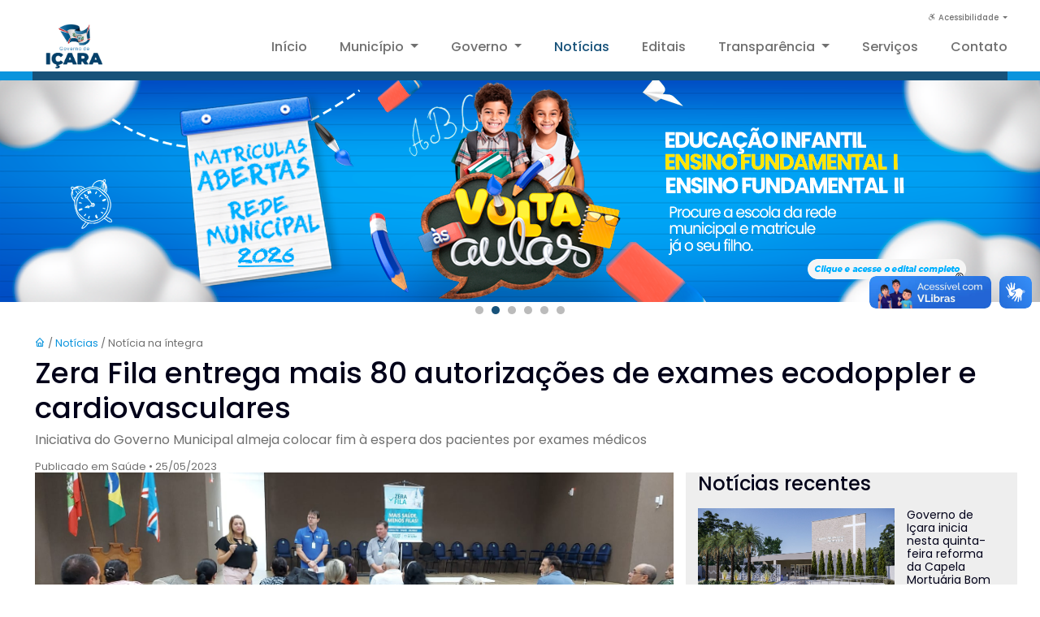

--- FILE ---
content_type: text/html; charset=UTF-8
request_url: https://icara.sc.gov.br/noticias/noticia?post=zera-fila-entrega-mais-80-autorizacoes-de-exames-ecodoppler-e-cardiovasculares-70090
body_size: 25020
content:
<!DOCTYPE html>
<html lang="pt-br">
    <head>
        <meta charset="UTF-8">
        <meta name="viewport" content="width=device-width, initial-scale=1.0">
		<meta property="og:site_name" content="Município de Içara">
				<meta property="og:title" content="Zera Fila entrega mais 80 autorizações de exames ecodoppler e cardiovasculares">
				<meta property="og:description" content="Iniciativa do Governo Municipal almeja colocar fim à espera dos pacientes por exames médicos">
				<meta property="og:url" content="https://icara.sc.gov.br/noticias/noticia?post=zera-fila-entrega-mais-80-autorizacoes-de-exames-ecodoppler-e-cardiovasculares-70090">
				<meta property="og:type" content="website" />
				<meta property="og:image:type" content="image/jpeg">
				<meta property="og:image:type" content="image/jpg">
				<meta property="og:image:width" content="400">
				<meta property="og:image:height" content="400">
				<meta property="og:image" itemprop="image" content="https://icara.sc.gov.br/noticias/img/2023/05/1685016748646f50ac7c85e.jpg">
				<meta property="og:locale" content="pt_BR">		<link rel="shortcut icon" type="image/x-icon" href="../assets/img/favicon_icara.ico">
        <!--<link rel="stylesheet" href="assets/css/mdb.min.css">-->
		<link href='https://cdn.jsdelivr.net/npm/boxicons@2.0.5/css/boxicons.min.css' rel='stylesheet'> <!-- icones / box icons -->
        <link rel="stylesheet" href="../assets/css/bootstrap.min.css">
		<link rel="stylesheet" href="../assets/css/fancybox.css"/>
		<link rel="stylesheet" href="../assets/css/styles.css" async> <!-- css -->
        <title>Notícia | Município de Içara</title>
    </head>

	<!--========== ANALYTICS ==========-->
	<!-- GOOGLE TAG (GTAG.JS) -->
<script async src="https://www.googletagmanager.com/gtag/js?id=G-6SBRF6DNT4"></script>
<script>
window.dataLayer = window.dataLayer || [];
function gtag(){dataLayer.push(arguments);}
gtag('js', new Date());
gtag('config', 'G-6SBRF6DNT4');
</script>    <body><!-- <body oncontextmenu='return false' onselectstart='return false' ondragstart='return false'> -->

        <!--========== MENU ==========-->
		<!--========== MENU ==========-->
<div vw class="enabled"> <!-- vlibras -->
	<div vw-access-button class="active"></div>
	<div vw-plugin-wrapper>
	<div class="vw-plugin-top-wrapper"></div>
	</div>
</div>

<div class="l-header">
	<nav class="bd-container">
		<ul class="nav__list acessibilidade__info">
			<li class="nav__acessibilidade dropdown">
				<a class="nav__link dropdown-toggle" data-boundary="viewport" role="button" id="dropAcessibilidade" data-toggle="dropdown" aria-haspopup="true" aria-expanded="false"><i class='bx bx-accessibility'></i> Acessibilidade </a>
				<ul class="dropdown-menu" aria-labelledby="dropdownMenuLink">
					<li>
						<div class="nav__governo dropdown-item acessibilidade__fonte">Tamanho </br> da fonte
							<a class="nav__governo dropdown-item acessibilidade__fonte acessibilidade__tamanho" name="aumentar-fonte" id="aumentar-fonte" accesskey="2">A+</a>
							<a class="nav__governo dropdown-item acessibilidade__fonte acessibilidade__tamanho" name="diminuir-fonte" id="diminuir-fonte"  accesskey="3">A-</a>
						</div>
					</li>
					<li><a class="nav__governo dropdown-item acessibilidade__fonte" id="alto-contraste" accesskey="1">Alto contraste</a></li>
					<li><a class="nav__governo dropdown-item acessibilidade__fonte" href="../acessibilidade" accesskey="0">Teclas de atalho</a></li>
					<li><a class="nav__governo dropdown-item acessibilidade__fonte" href="../mapa"  accesskey="4">Mapa do site</a></li>
				</ul>
			</li>
		</ul>
	</nav>
</div>

<header class="l-header" id="header">
	<nav class="nav bd-container">
		<a href="https://www.icara.sc.gov.br/" class="nav__logo">
			<img src="../assets/img/logo/logo-prefs.png" alt="logo" style="width: 6.5rem;">
		</a>
		<div class="nav__menu" id="nav-menu">
			<ul class="nav__list">
				<li class="nav__item"><a href="https://www.icara.sc.gov.br/" class="nav__link">Início</a></li>
				<li class="nav__item dropdown">
					<a class="nav__link dropdown-toggle" data-boundary="viewport" role="button" id="dropMunicipio" data-toggle="dropdown" aria-haspopup="true" aria-expanded="false">Município </a>
					<ul class="dropdown-menu" aria-labelledby="dropdownMenuLink">
						<li><a class="nav__governo dropdown-item" href="../municipio/icara">História</a></li>
						<li><a class="nav__governo dropdown-item" href="../municipio/galeria">Galeria de imagens</a></li>
						<li><a class="nav__governo dropdown-item" href="../municipio/ex-prefeitos">Galeria de ex-prefeitos</a></li>
					</ul>
				</li>
				<li class="nav__item dropdown">
					<a class="nav__link dropdown-toggle" data-boundary="viewport" role="button" id="dropGoverno" data-toggle="dropdown" aria-haspopup="true" aria-expanded="false">Governo </a>
					<ul class="dropdown-menu" aria-labelledby="dropdownMenuLink">
						<li><a class="nav__governo dropdown-item" href="../governo/gabinete">Gabinete</a></li>
						<li><a class="nav__governo dropdown-item" href="../governo/secretarias">Secretarias</a></li>
						<li><a class="nav__governo dropdown-item" href="../governo/departamentos">Departamentos</a></li>
						<li><a class="nav__governo dropdown-item" href="../governo/orgaos">Órgãos</a></li>
						<li><a class="nav__governo dropdown-item" href="../governo/fundacoes">Fundações</a></li>
						<li><a class="nav__governo dropdown-item" href="../governo/autarquias">Autarquias</a></li>
						<li><a class="nav__governo dropdown-item" href="../transparencia/conselhos">Conselhos</a></li>
						<li><a class="nav__governo dropdown-item" href="../governo/vigilancias">Vigilâncias</a></li>
					</ul>
				</li>
				<li class="nav__item"><a href="../noticias/noticias" class="nav__link active-link">Notícias</a></li>
				<li class="nav__item"><a href="../editais/editais" class="nav__link">Editais</a></li>
				<li class="nav__item dropdown">
					<a class="nav__link dropdown-toggle" data-boundary="viewport" role="button" id="dropTransparencia" data-toggle="dropdown" aria-haspopup="true" aria-expanded="false">Transparência </a>
					<ul class="dropdown-menu" aria-labelledby="dropdownMenuLink">
						<li><a class="nav__governo dropdown-item" href="../transparencia/transparencia">Transparência</a></li>
						<li><a class="nav__governo dropdown-item" href="https://transparencia.betha.cloud/#/h0C3qPTly07TR2VXjKm9fg==">Portal da Transparência</a></li>
					</ul>
				</li>
				<li class="nav__item"><a href="https://servicos.icara.sc.gov.br/" class="nav__link">Serviços</a></li>
				<li class="nav__item"><a href="../contatos" class="nav__link">Contato</a></li>
			</ul>
		</div>
		<div class="nav__toggle" id="nav-toggle">
			<i class='bx bx-menu'></i>
		</div>
	</nav>
</header>
        <main class="l-main">
			
            <!--========== BANNER ==========-->
								<div class="slides__banner">
						<a class="banners banners__img" href="https://forms.gle/uDsP1gEocsxjNR5J7" target="_blank">
							<img src="../assets/img/banner/2025/05/banner-17483505216835b639ea734.png"></img>
						</a>
					</div>
				    					<div class="slides__banner">
						<a class="banners banners__img" href="https://icara.ieducar.com.br/pre-matricula-digital/" target="_blank">
							<img src="../assets/img/banner/2025/11/banner-176399366769246843ec91c.png"></img>
						</a>
					</div>
				    					<div class="slides__banner">
						<a class="banners banners__img" href="https://icara.ieducar.com.br/pre-matricula-digital/" target="_blank">
							<img src="../assets/img/banner/2025/11/banner-1763992257692462c14a298.png"></img>
						</a>
					</div>
				    					<div class="slides__banner">
						<a class="banners banners__img" href="https://bit.ly/folderfundos2023" target="_blank">
							<img src="../assets/img/banner/2023/04/banner-1681225380643576a408aa4.png"></img>
						</a>
					</div>
				    			<div class="banner__dot">
			    <span class="dot" onclick="atualBanner(1)"></span>
				<span class="dot" onclick="atualBanner(2)"></span>
				<span class="dot" onclick="atualBanner(3)"></span>
				<span class="dot" onclick="atualBanner(4)"></span>
				<span class="dot" onclick="atualBanner(5)"></span>
				<span class="dot" onclick="atualBanner(6)"></span>
			</div>
			
			<!--========== NOTÍCIA ==========-->
            <section class="noticia section bd-container">
                <div class="noticia_container bd-grid">
					<div class="noticia_data">
						<form class="bd-row">
							<small class='col-xl-12'><a class='cor-azul-claro' href='../index'><i class='bx bx-home'></i> </a> / <a class='cor-azul-claro' href='noticias'>Notícias </a>/ Notícia na íntegra </a></small>
									<h2 class='titulo-noticia noticia_initial col-xl-12'>Zera Fila entrega mais 80 autorizações de exames ecodoppler e cardiovasculares</h2>
									<p class='cor-texto margem-abaixo noticia_initial col-xl-12'>Iniciativa do Governo Municipal almeja colocar fim à espera dos pacientes por exames médicos</p>
									<small class='cor-texto noticia_initial noticia_publi col-xl-12'>Publicado em Saúde • 25/05/2023</small>
									
									<div class='noticia_campos col-xl-6 col-lg-5'>
										<div class='noticia_imagem_principal noticia_flex_col_4'><img src='img/2023/05/1685016748646f50ac7c85e.jpg' alt='imagem' class='noticias_img'><span class='noticia_legenda'>Desde 2021, mais de 12,5 mil autorizações já foram realizadas</span>
										</div>
										<div class='noticia_whatsapp noticia_flex_col_4'>
										    <svg xmlns='http://www.w3.org/2000/svg' with='22' height='22' viewBox='0 0 24 24'>
												<path fill='#17527A' d='M16.6,14c-0.2-0.1-1.5-0.7-1.7-0.8c-0.2-0.1-0.4-0.1-0.6,0.1c-0.2,0.2-0.6,0.8-0.8,1c-0.1,0.2-0.3,0.2-0.5,0.1c-0.7-0.3-1.4-0.7-2-1.2c-0.5-0.5-1-1.1-1.4-1.7c-0.1-0.2,0-0.4,0.1-0.5c0.1-0.1,0.2-0.3,0.4-0.4c0.1-0.1,0.2-0.3,0.2-0.4c0.1-0.1,0.1-0.3,0-0.4c-0.1-0.1-0.6-1.3-0.8-1.8C9.4,7.3,9.2,7.3,9,7.3c-0.1,0-0.3,0-0.5,0C8.3,7.3,8,7.5,7.9,7.6C7.3,8.2,7,8.9,7,9.7c0.1,0.9,0.4,1.8,1,2.6c1.1,1.6,2.5,2.9,4.2,3.7c0.5,0.2,0.9,0.4,1.4,0.5c0.5,0.2,1,0.2,1.6,0.1c0.7-0.1,1.3-0.6,1.7-1.2c0.2-0.4,0.2-0.8,0.1-1.2C17,14.2,16.8,14.1,16.6,14 M19.1,4.9C15.2,1,8.9,1,5,4.9c-3.2,3.2-3.8,8.1-1.6,12L2,22l5.3-1.4c1.5,0.8,3.1,1.2,4.7,1.2h0c5.5,0,9.9-4.4,9.9-9.9C22,9.3,20.9,6.8,19.1,4.9 M16.4,18.9c-1.3,0.8-2.8,1.3-4.4,1.3h0c-1.5,0-2.9-0.4-4.2-1.1l-0.3-0.2l-3.1,0.8l0.8-3l-0.2-0.3C2.6,12.4,3.8,7.4,7.7,4.9S16.6,3.7,19,7.5C21.4,11.4,20.3,16.5,16.4,18.9'/>
											</svg><span> Quer receber notícias como esta em seu Whatsapp? <a href=https://linktr.ee/govdeicara>Clique aqui e entre para o nosso grupo</a></span></div>
										<div class='noticia_conteudo noticia_flex_col_4'>
											<span><p>Mais 80 pacientes i&ccedil;arenses foram beneficiados pelo Zera Fila nesta quinta-feira, dia 25, com a entrega das autoriza&ccedil;&otilde;es para a realiza&ccedil;&atilde;o de exames ecodoppler e cardiovasculares. A iniciativa do Governo Municipal pretende facilitar o acesso aos procedimentos m&eacute;dicos &agrave; popula&ccedil;&atilde;o.</p>
<p>Desde 2021, mais de 12,5 mil autoriza&ccedil;&otilde;es j&aacute; foram realizadas. Os pacientes saem do audit&oacute;rio do Pa&ccedil;o Municipal &Acirc;ngelo Lodetti com o local e data definidos, criando uma rota &uacute;nica.</p>
<p>&ldquo;<em>O ecodoppler funciona como uma esp&eacute;cie de ultrassom do sistema venoso, detectando varizes nos membros dos pacientes. J&aacute; os exames cardiovasculares apontam problemas no cora&ccedil;&atilde;o, sendo importantes para o diagn&oacute;stico precoce da doen&ccedil;a, proporcionando ao paciente o tratamento adequado e dando seguran&ccedil;a ao m&eacute;dico na sua decis&atilde;o cl&iacute;nica. N&atilde;o pouparemos esfor&ccedil;os para zerarmos a fila nestes exames, como j&aacute; fizemos com o cateterismo e as bi&oacute;psias</em>&rdquo;, declara Sandro Ressler, secret&aacute;rio de Sa&uacute;de de I&ccedil;ara.</p></span>
										</div></div>							<div class="talentos_titulo noticias_flex_col_4">
								<div class="fundo-cinza">
									<p class="titulo-noticia-recentes noticia_initial col-xl-12">Notícias recentes</p>
									<div style='display:flex;'>
											<div class='col-xl-8 col-lg-5'><img src=img/2026/01/17695308866978e606268e6.jpg alt='imagem' class='recentes_img'></img></div>
											<p class='noticia_legenda noticia_initial'><a href='noticia?post=​​​​governo-de-icara-inicia-nesta-quinta-feira-reforma-da-capela-mortuaria-bom-pastor-98636'>​​​​Governo de Içara inicia nesta quinta-feira reforma da Capela Mortuária Bom Pastor</a></p>
											</div>
											<br/><div style='display:flex;'>
											<div class='col-xl-8 col-lg-5'><img src=img/2026/01/17684091226967c82225128.jpg alt='imagem' class='recentes_img'></img></div>
											<p class='noticia_legenda noticia_initial'><a href='noticia?post=vigilancia-sanitaria-de-icara-alerta-sobre-os-riscos-do-bronzeamento-artificial-79726'>Vigilância Sanitária de Içara alerta sobre os riscos do bronzeamento artificial</a></p>
											</div>
											<br/><div style='display:flex;'>
											<div class='col-xl-8 col-lg-5'><img src=img/2026/01/17684059506967bbbeaa399.png alt='imagem' class='recentes_img'></img></div>
											<p class='noticia_legenda noticia_initial'><a href='noticia?post=prefeitura-de-icara-divulga-calendario-do-iptu-2026-com-descontos-para-pagamento-em-dia-98485'>Prefeitura de Içara divulga calendário do IPTU 2026 com descontos para pagamento em dia</a></p>
											</div>
											<br/><div style='display:flex;'>
											<div class='col-xl-8 col-lg-5'><img src=img/2026/01/1767803251695e897392292.jpg alt='imagem' class='recentes_img'></img></div>
											<p class='noticia_legenda noticia_initial'><a href='noticia?post=60-festa-da-melancia-celebra-tradicao--cultura-e-desenvolvimento-em-campo-mae-luzia-54869'>60ª Festa da Melancia celebra tradição, cultura e desenvolvimento em Campo Mãe Luzia</a></p>
											</div>
											<br/>									<a class="button mais_noticia_botao" href="noticias"><i class="bx bx-plus"></i>Mais notícias</a>
								</div>
							</div>
						</form>
					</div>
                </div>
            </section>

        </main>

        <!--========== RODAPÉ ==========-->
        <footer class="footer section">
			<div class="footer_container bd-container bd-grid">
	<div class="footer_content">
		<div class="footer_div">
			<p class="footer_social">
				<svg xmlns="http://www.w3.org/2000/svg" with="22" height="22" viewBox="0 0 24 24">
					<path fill="#FFF" d="M16.6,14c-0.2-0.1-1.5-0.7-1.7-0.8c-0.2-0.1-0.4-0.1-0.6,0.1c-0.2,0.2-0.6,0.8-0.8,1c-0.1,0.2-0.3,0.2-0.5,0.1c-0.7-0.3-1.4-0.7-2-1.2c-0.5-0.5-1-1.1-1.4-1.7c-0.1-0.2,0-0.4,0.1-0.5c0.1-0.1,0.2-0.3,0.4-0.4c0.1-0.1,0.2-0.3,0.2-0.4c0.1-0.1,0.1-0.3,0-0.4c-0.1-0.1-0.6-1.3-0.8-1.8C9.4,7.3,9.2,7.3,9,7.3c-0.1,0-0.3,0-0.5,0C8.3,7.3,8,7.5,7.9,7.6C7.3,8.2,7,8.9,7,9.7c0.1,0.9,0.4,1.8,1,2.6c1.1,1.6,2.5,2.9,4.2,3.7c0.5,0.2,0.9,0.4,1.4,0.5c0.5,0.2,1,0.2,1.6,0.1c0.7-0.1,1.3-0.6,1.7-1.2c0.2-0.4,0.2-0.8,0.1-1.2C17,14.2,16.8,14.1,16.6,14 M19.1,4.9C15.2,1,8.9,1,5,4.9c-3.2,3.2-3.8,8.1-1.6,12L2,22l5.3-1.4c1.5,0.8,3.1,1.2,4.7,1.2h0c5.5,0,9.9-4.4,9.9-9.9C22,9.3,20.9,6.8,19.1,4.9 M16.4,18.9c-1.3,0.8-2.8,1.3-4.4,1.3h0c-1.5,0-2.9-0.4-4.2-1.1l-0.3-0.2l-3.1,0.8l0.8-3l-0.2-0.3C2.6,12.4,3.8,7.4,7.7,4.9S16.6,3.7,19,7.5C21.4,11.4,20.3,16.5,16.4,18.9"/>
				</svg>
			</p>
			<a href=https://linktr.ee/govdeicara class='footer_link'><p>Entre no nosso grupo e receba as informações sobre o Governo de Içara</p></a>		</div>
		<div class="footer_div">
			<a class="footer_social" href="https://pt-br.facebook.com/prefeituradeicara" target="_blank">
				<svg xmlns="http://www.w3.org/2000/svg" with="22" height="22" viewBox="0 0 24 24">
					<path fill="#FFFFFF" d="M15.12,5.32H17V2.14A26.11,26.11,0,0,0,14.26,2C11.54,2,9.68,3.66,9.68,6.7V9.32H6.61v3.56H9.68V22h3.68V12.88h3.06l.46-3.56H13.36V7.05C13.36,6,13.64,5.32,15.12,5.32Z"/>
				</svg>
			</a>
			<a class="footer_social" href="https://www.instagram.com/prefeituradeicara/" target="_blank">
				<svg xmlns="http://www.w3.org/2000/svg" with="22" height="22" viewBox="0 0 24 24">
					<path fill="#FFFFFF" d="M17.34,5.46h0a1.2,1.2,0,1,0,1.2,1.2A1.2,1.2,0,0,0,17.34,5.46Zm4.6,2.42a7.59,7.59,0,0,0-.46-2.43,4.94,4.94,0,0,0-1.16-1.77,4.7,4.7,0,0,0-1.77-1.15,7.3,7.3,0,0,0-2.43-.47C15.06,2,14.72,2,12,2s-3.06,0-4.12.06a7.3,7.3,0,0,0-2.43.47A4.78,4.78,0,0,0,3.68,3.68,4.7,4.7,0,0,0,2.53,5.45a7.3,7.3,0,0,0-.47,2.43C2,8.94,2,9.28,2,12s0,3.06.06,4.12a7.3,7.3,0,0,0,.47,2.43,4.7,4.7,0,0,0,1.15,1.77,4.78,4.78,0,0,0,1.77,1.15,7.3,7.3,0,0,0,2.43.47C8.94,22,9.28,22,12,22s3.06,0,4.12-.06a7.3,7.3,0,0,0,2.43-.47,4.7,4.7,0,0,0,1.77-1.15,4.85,4.85,0,0,0,1.16-1.77,7.59,7.59,0,0,0,.46-2.43c0-1.06.06-1.4.06-4.12S22,8.94,21.94,7.88ZM20.14,16a5.61,5.61,0,0,1-.34,1.86,3.06,3.06,0,0,1-.75,1.15,3.19,3.19,0,0,1-1.15.75,5.61,5.61,0,0,1-1.86.34c-1,.05-1.37.06-4,.06s-3,0-4-.06A5.73,5.73,0,0,1,6.1,19.8,3.27,3.27,0,0,1,5,19.05a3,3,0,0,1-.74-1.15A5.54,5.54,0,0,1,3.86,16c0-1-.06-1.37-.06-4s0-3,.06-4A5.54,5.54,0,0,1,4.21,6.1,3,3,0,0,1,5,5,3.14,3.14,0,0,1,6.1,4.2,5.73,5.73,0,0,1,8,3.86c1,0,1.37-.06,4-.06s3,0,4,.06a5.61,5.61,0,0,1,1.86.34A3.06,3.06,0,0,1,19.05,5,3.06,3.06,0,0,1,19.8,6.1,5.61,5.61,0,0,1,20.14,8c.05,1,.06,1.37.06,4S20.19,15,20.14,16ZM12,6.87A5.13,5.13,0,1,0,17.14,12,5.12,5.12,0,0,0,12,6.87Zm0,8.46A3.33,3.33,0,1,1,15.33,12,3.33,3.33,0,0,1,12,15.33Z"/>
				</svg>
			</a>
			<a class="footer_social" href="https://www.youtube.com/channel/UCJtv08iBbj2ar6cJmE1S4BA" target="_blank">
				<svg xmlns="http://www.w3.org/2000/svg" with="22" height="22" viewBox="0 0 24 24">
					<path fill="#FFFFFF" d="M23,9.71a8.5,8.5,0,0,0-.91-4.13,2.92,2.92,0,0,0-1.72-1A78.36,78.36,0,0,0,12,4.27a78.45,78.45,0,0,0-8.34.3,2.87,2.87,0,0,0-1.46.74c-.9.83-1,2.25-1.1,3.45a48.29,48.29,0,0,0,0,6.48,9.55,9.55,0,0,0,.3,2,3.14,3.14,0,0,0,.71,1.36,2.86,2.86,0,0,0,1.49.78,45.18,45.18,0,0,0,6.5.33c3.5.05,6.57,0,10.2-.28a2.88,2.88,0,0,0,1.53-.78,2.49,2.49,0,0,0,.61-1,10.58,10.58,0,0,0,.52-3.4C23,13.69,23,10.31,23,9.71ZM9.74,14.85V8.66l5.92,3.11C14,12.69,11.81,13.73,9.74,14.85Z"/>
				</svg>
			</a>
			<p class="footer_link">Redes sociais</p>
		</div>
	</div>

	<div class="footer_content">
		<div class="footer_div">
			<p class="footer_social">
				<svg xmlns="http://www.w3.org/2000/svg" with="22" height="22" viewBox="0 0 24 24">
					<path fill="#FFF" d="M12,2A10,10,0,1,0,22,12,10.01114,10.01114,0,0,0,12,2Zm0,18a8,8,0,1,1,8-8A8.00917,8.00917,0,0,1,12,20Zm0-8.5a1,1,0,0,0-1,1v3a1,1,0,0,0,2,0v-3A1,1,0,0,0,12,11.5Zm0-4a1.25,1.25,0,1,0,1.25,1.25A1.25,1.25,0,0,0,12,7.5Z"/>
				</svg>
			</p>
			<a href="https://icara.sc.gov.br/governo/orgao?url=ouvidoria-municipal" class="footer_link"><p>Ouvidoria</p></a>
		</div>
		<div class="footer_div">
			<p class="footer_social">
				<svg xmlns="http://www.w3.org/2000/svg" with="22" height="22" viewBox="0 0 24 24">
					<path fill="#FFF" d="M16.6,14c-0.2-0.1-1.5-0.7-1.7-0.8c-0.2-0.1-0.4-0.1-0.6,0.1c-0.2,0.2-0.6,0.8-0.8,1c-0.1,0.2-0.3,0.2-0.5,0.1c-0.7-0.3-1.4-0.7-2-1.2c-0.5-0.5-1-1.1-1.4-1.7c-0.1-0.2,0-0.4,0.1-0.5c0.1-0.1,0.2-0.3,0.4-0.4c0.1-0.1,0.2-0.3,0.2-0.4c0.1-0.1,0.1-0.3,0-0.4c-0.1-0.1-0.6-1.3-0.8-1.8C9.4,7.3,9.2,7.3,9,7.3c-0.1,0-0.3,0-0.5,0C8.3,7.3,8,7.5,7.9,7.6C7.3,8.2,7,8.9,7,9.7c0.1,0.9,0.4,1.8,1,2.6c1.1,1.6,2.5,2.9,4.2,3.7c0.5,0.2,0.9,0.4,1.4,0.5c0.5,0.2,1,0.2,1.6,0.1c0.7-0.1,1.3-0.6,1.7-1.2c0.2-0.4,0.2-0.8,0.1-1.2C17,14.2,16.8,14.1,16.6,14 M19.1,4.9C15.2,1,8.9,1,5,4.9c-3.2,3.2-3.8,8.1-1.6,12L2,22l5.3-1.4c1.5,0.8,3.1,1.2,4.7,1.2h0c5.5,0,9.9-4.4,9.9-9.9C22,9.3,20.9,6.8,19.1,4.9 M16.4,18.9c-1.3,0.8-2.8,1.3-4.4,1.3h0c-1.5,0-2.9-0.4-4.2-1.1l-0.3-0.2l-3.1,0.8l0.8-3l-0.2-0.3C2.6,12.4,3.8,7.4,7.7,4.9S16.6,3.7,19,7.5C21.4,11.4,20.3,16.5,16.4,18.9"/>
				</svg>
			</p>
			<a href="https://wa.me/5548991390359" class="footer_link"><p>Ouvidoria - (48) 99139-0359</p></a>
		</div>
	</div>

	<div class="footer_content">
		<div class="footer_div">
			<p class="footer_social">
				<svg xmlns="http://www.w3.org/2000/svg" with="22" height="22" viewBox="0 0 24 24">
					<path fill="#FFF" d="M12,6a.99974.99974,0,0,0-1,1v4.38379L8.56934,12.60693a.99968.99968,0,1,0,.89843,1.78614l2.98145-1.5A.99874.99874,0,0,0,13,12V7A.99974.99974,0,0,0,12,6Zm0-4A10,10,0,1,0,22,12,10.01146,10.01146,0,0,0,12,2Zm0,18a8,8,0,1,1,8-8A8.00917,8.00917,0,0,1,12,20Z"/>					        
				</svg>
			</p>
			<p class="footer_link">Segunda a sexta-feira</p>
		</div>
		<div class="footer_div">
			<p class="footer_social">
				<svg xmlns="http://www.w3.org/2000/svg" with="22" height="22" viewBox="0 0 24 24">
					<path fill="#FFF" d="M15.09814,12.63379,13,11.42285V7a1,1,0,0,0-2,0v5a.99985.99985,0,0,0,.5.86621l2.59814,1.5a1.00016,1.00016,0,1,0,1-1.73242ZM12,2A10,10,0,1,0,22,12,10.01114,10.01114,0,0,0,12,2Zm0,18a8,8,0,1,1,8-8A8.00917,8.00917,0,0,1,12,20Z"/>					       
				</svg>
			</p>
			<p class="footer_link">8h às 12h e das 13h às 17h</p>
		</div>
	</div>

	<div class="footer_content">
		<div class="footer_div">
			<p class="footer_social">
				<svg xmlns="http://www.w3.org/2000/svg" with="22" height="22" viewBox="0 0 24 24">
					<path fill="#FFF" d="M12,10.8a2,2,0,1,0-2-2A2,2,0,0,0,12,10.8Zm-.71,6.91a1,1,0,0,0,1.42,0l4.09-4.1a6.79,6.79,0,1,0-9.6,0ZM7.23,8.34A4.81,4.81,0,0,1,9.36,4.79a4.81,4.81,0,0,1,5.28,0,4.82,4.82,0,0,1,.75,7.41L12,15.59,8.61,12.2A4.77,4.77,0,0,1,7.23,8.34ZM19,20H5a1,1,0,0,0,0,2H19a1,1,0,0,0,0-2Z"/>					        
				</svg>
			</p>
			<a href="https://goo.gl/maps/YkUWGXFfDuShqzxy6" class="footer_link"><p>Praça Pres. João Goulart, nº 120 - Centro, Içara - SC, 88820-000</p></a>
		</div>
		<div class="footer_div">
			<p class="footer_social">
				<svg xmlns="http://www.w3.org/2000/svg" with="22" height="22" viewBox="0 0 24 24">
					<path fill="#FFF" d="M19.44,13c-.22,0-.45-.07-.67-.12a9.44,9.44,0,0,1-1.31-.39,2,2,0,0,0-2.48,1l-.22.45a12.18,12.18,0,0,1-2.66-2,12.18,12.18,0,0,1-2-2.66L10.52,9a2,2,0,0,0,1-2.48,10.33,10.33,0,0,1-.39-1.31c-.05-.22-.09-.45-.12-.68a3,3,0,0,0-3-2.49h-3a3,3,0,0,0-3,3.41A19,19,0,0,0,18.53,21.91l.38,0a3,3,0,0,0,2-.76,3,3,0,0,0,1-2.25v-3A3,3,0,0,0,19.44,13Zm.5,6a1,1,0,0,1-.34.75,1.05,1.05,0,0,1-.82.25A17,17,0,0,1,4.07,5.22a1.09,1.09,0,0,1,.25-.82,1,1,0,0,1,.75-.34h3a1,1,0,0,1,1,.79q.06.41.15.81a11.12,11.12,0,0,0,.46,1.55l-1.4.65a1,1,0,0,0-.49,1.33,14.49,14.49,0,0,0,7,7,1,1,0,0,0,.76,0,1,1,0,0,0,.57-.52l.62-1.4a13.69,13.69,0,0,0,1.58.46q.4.09.81.15a1,1,0,0,1,.79,1Z"/>							
				</svg>
			</p>
			<a href="tel:48 3431-3500" class="footer_link"><p>(48) 3431-3500</p></a>
		</div>
	</div>
</div>
<script src="https://vlibras.gov.br/app/vlibras-plugin.js"></script> <!-- vlibras js -->
<script>
	new window.VLibras.Widget('https://vlibras.gov.br/app');
</script>			<div class="footer_img"><img class="footer_logo" src="../assets/img/logo/logo-prefs-branco.png"></img></div>
			<p class="footer_copy">&copy;<script>document.write(new Date().getFullYear());</script> Município de Içara | Todos os direitos reservados</p>
		</footer>
		
		<!--========== SCROLL TOP ==========-->
        <a href="#" class="scrolltop" id="scroll-top">
            <i class='bx bx-chevron-up scrolltop__icon'></i>
        </a>
		
		<script src="../assets/js/jquery.js"></script> <!-- jquery js -->
		<script src="../assets/js/main.js"></script> <!-- main js -->
		<script src="../assets/js/popper.min.js"></script>
		<script src="../assets/js/bootstrap.min.js"></script>
		<script src="../assets/js/fancybox.umd.js"></script>
		<script>
		var slideIndex = 0;
		mostrarBanner();
		
		function atualBanner(n) {
			if (n > slides.length) {n = 1}
			else if(n < 1) {n = slides.length}
			for (i = 0; i < slides.length; i++) {
				slides[i].style.display = "none";  
			}
			for (i = 0; i < dots.length; i++) {
				dots[i].className = dots[i].className.replace(" ativo", "");
			}
			slides[n-1].style.display = "block";  
			dots[n-1].className += " ativo";
		}
		
		function mostrarBanner() {
			var i;
			slides = document.getElementsByClassName("slides__banner");
			dots = document.getElementsByClassName("dot");
			for (i = 0; i < slides.length; i++) {
				slides[i].style.display = "none";  
			}
			slideIndex++;
			if (slideIndex> slides.length) {slideIndex = 1}    
			for (i = 0; i < dots.length; i++) {
				dots[i].className = dots[i].className.replace(" ativo", "");
			}
			
			slides[slideIndex-1].style.display = "block";  
			dots[slideIndex-1].className += " ativo";
			setTimeout(mostrarBanner, 5000); // muda a imagem a cada 10 segundos
		}
        </script>
		<script>
        Fancybox.bind("#galeria a", {
			Toolbar: {
				display: [
				{ id: "counter", position: "left" },
				"zoom",
				"slideshow",
				"fullscreen",
				"download",
				"close",
				],
			},
			groupAll : true, // Group all items
			on : {
				ready : (fancybox) => {
					console.log(`fancybox #${fancybox.id} está pronto!`);
				}
			}
		});
        </script>
    </body>
</html>

--- FILE ---
content_type: text/css
request_url: https://icara.sc.gov.br/assets/css/styles.css
body_size: 42941
content:
/*===== GOOGLE FONTES =====*/
@import url("https://fonts.googleapis.com/css2?family=Poppins:wght@400;500;600&display=swap");

/*===== VARIAVEIS CSS =====*/
:root {
  --header-height: 3rem;

  /*========== CORES ==========*/
  --first-color: #17527a;
  --first-color-alt: #0b94dd;
  --titulo-color: #000019;
  --text-color: #707070;
  --text-color-light: #A6A6A6;
  --body-color: #FFFFFF;
  --container-color: #FFFFFF;
  --a-hover: #17527a;
  --cinza-color: #f8f9fa;

  /*========== FONTE E TIPOGRAFIA ==========*/
  --body-font: 'Poppins', sans-serif;
  --biggest-font-size: 2.25rem;
  --h1-font-size: 1.5rem;
  --h2-font-size: 1.25rem;
  --h3-font-size: 1rem;
  --normal-font-size: .938rem;
  --small-font-size: .813rem;
  --smaller-font-size: .75rem;

  /*========== FONTE WEIGHT ==========*/
  --font-medium: 500;
  --font-semi-bold: 600;

  /*========== MARGINS ==========*/
  --mb-1: .5rem;
  --mb-2: 1rem;
  --mb-3: 1.5rem;
  --mb-4: 2rem;
  --mb-5: 2.5rem;
  --mb-6: 3rem;

  /*========== Z-INDEX ==========*/
  --z-tooltip: 10;
  --z-fixed: 100;
}

@media screen and (min-width: 768px){
  :root{
    --biggest-font-size: 4rem;
    --h1-font-size: 2.25rem;
    --h2-font-size: 1.5rem;
    --h3-font-size: 1.25rem;
    --normal-font-size: 1rem;
    --small-font-size: .875rem;
    --smaller-font-size: .813rem;
  }
}

/*========== BASE ==========*/
*,::before,::after{
  box-sizing: border-box;
}

html{
  scroll-behavior: smooth;
}

body{
  margin: var(--header-height) 0 0 0;
  font-family: var(--body-font);
  font-size: var(--normal-font-size);
  background-color: var(--body-color);
  color: var(--text-color);
  line-height: 1.2;
  overflow-x: hidden;
  overflow-y: auto;
}

h1,h2,h3,p,ul{
  margin: 0;
}

h3{
  font-size: var(--normal-font-size);
}

h4{
  color: var(--first-color);
  font-weight: var(--font-medium);
  margin-bottom: var(--mb-1);
}

ul{
  padding: 0;
  list-style: none;
}

ol{
  list-style-type: disc;
}

a{
  text-decoration: none;
  color: var(--text-color);
  cursor: pointer;
}

img{
  max-width: 100%;
  height: auto;
}

b{
  color: var(--first-color);
}

/*========== ACESSIBILIDADE: ALTO CONTRASTE ==========*/
body.tema-escuro{
  --title-color: #000000;
  --titulo-color: #FFFFFF;
  --body-color: #000000;
  --container-color: #000000;
}

/*========== CLASSE CSS ==========*/
.section{
  padding: 1rem 0 1rem;
}

.secao{
  padding: 1rem 0 1rem;
}

.secao-titulo, .section-subtitulo{
  text-align: left;
}

.secao-titulo{
  font-size: var(--h1-font-size);
  color: var(--titulo-color);
  margin-bottom: var(--mb-1);
  font-weight: var(--font-medium);
}

.secao-titulo-servicos{
  font-size: var(--h1-font-size);
  color: var(--container-color);
  margin-bottom: var(--mb-1);
  font-weight: var(--font-medium);
}

.section-subtitulo{
  display: block;
  color: var(--first-color);
  font-weight: var(--font-medium);
  margin-bottom: var(--mb-1);
}

.secao-veja-todos a{
  color: var(--text-color);
  font-weight: var(--font-medium);
  margin-bottom: var(--mb-1);
}

.secao-veja-todos a:hover{
  color: var(--a-hover);
  transition: .4s;
}

.secao-veja-servicos a{
  color: var(--container-color);
  font-weight: var(--font-medium);
  margin-bottom: var(--mb-1);
}

.secao-veja-servicos a:hover{
  color: var(--body-color);
  transition: .4s;
}

.secao-veja-todos button{
  color: var(--text-color);
  font-weight: var(--font-medium);
  margin-bottom: var(--mb-1);
  cursor: pointer;
  background: transparent;
  border: none;
}

.secao-veja-todos button:hover{
  color: var(--a-hover);
  transition: .4s;
}

.esconder{
  display: none;
}

.mostrar{
  display: block;
}

.cor-branco{
  color: var(--container-color);
}

.cor-branco a{
  color: var(--container-color);
}

.cor-branco a:hover{
  color: var(--container-color);
}

.cor-texto{
  color: var(--text-color);
}

.cor-texto a{
  color: var(--text-color);
}

.cor-texto a:hover{
  color: var(--first-color);
}

.cor-titulo {
  color: var(--titulo-color);
}

.cor-titulo:hover {
  color: var(--first-color-alt);
}

.cor-sub-texto{
  color: #939393;
}

.cor-azul{
  color: var(--first-color);
}

.cor-azul a{
  color: var(--first-color);
}

.cor-azul a:hover{
  color: var(--first-color-alt);
}

.cor-azul-claro{
  color: var(--first-color-alt);
}

.cor-azul-claro a{
  color: var(--first-color-alt);
}

.cor-azul-claro a:hover{
  color: var(--first-color);
}

.cor-azul-escuro{
  color: var(--titulo-color);
}

.cor-azul-escuro a{
  color: var(--titulo-color);
}

.cor-azul-escuro a:hover{
  color: var(--titulo-color);
}

.fundo-azul{
  background-color: var(--first-color);
  color: var(--body-color);
}

.fundo-transparente{
  background-color: transparent;
}

.fundo-cinza{
  background-color: #EEEEEE;
}

.ft-super-pequeno{
  font-size: var(--small-font-size);
}

.ft-pequeno{
  font-size: 0.95rem;
}

.ft-enorme{
  font-size: var(--biggest-font-size);
}

.bx-2x{
  font-size: 4rem;
  text-align: center;
  align-items: center;
  justify-content: center;
  color: #d1d3e2 !important;
}

.fonte-weight{
  font-weight: var(--font-medium);
}

/*========== LAYOUT ==========*/
.bd-container {
  max-width: 1200px;
  width: calc(100% - 2rem);
  margin-left: var(--mb-2);
  margin-right: var(--mb-2);
}

.bd-flex {
  max-width: 990px;
  width: calc(100% - 2rem);
  margin-left: var(--mb-2);
  margin-right: var(--mb-2);
  display: flex;
}

.bd-row {
  display: flex;
  flex-wrap: wrap;
  margin-right: -.75rem;
  margin-left: -.75rem;
}

.bd-right {
  text-align: right;
}

.bd-grid {
  display: grid;
  gap: 1.5rem;
}

.l-header {
  width: 100%;
  top: 0;
  left: 0;
  z-index: var(--z-fixed);
  background-color: var(--body-color);
}

.margem-acima{
  margin-top: var(--mb-1);
}

.margem-acima-grande{
  margin-top: var(--mb-3);
}

.margem-abaixo{
  margin-bottom: var(--mb-1);
}

.margem-abaixo-grande{
  margin-bottom: var(--mb-3);
}

.linha-abaixo{
  margin-top: 1rem;
  margin-bottom: 1rem;
  border: 0;
  border-bottom: 1px solid rgba(0,0,0,.1);
}

.col-xl-8 {
  flex: 0 0 66.66667%;
  max-width: 66.66667%;
}

.col-xl-6{
  flex: 0 0 50%;
  max-width: 50%;
}

.col-xl-4 {
  flex: 0 0 33.33333%;
  max-width: 33.33333%;
}

/*========== NAV ==========*/
.nav{
  /*max-width: 1024px;*/
  height: auto;
  display: flex;
  justify-content: space-between;
  align-items: center;
  border-bottom: 0.7rem solid var(--first-color);
  margin-bottom: -0.70rem;
}

@media screen and (max-width: 960px){
  .nav__menu{
    position: absolute;
    top: -100%;
    left: 0;
    width: 100%;
    padding: 1.5rem 0 1rem;
    text-align: center;
    background-color: var(--body-color);
    transition: .4s;
    box-shadow: 0 4px 4px rgba(0,0,0,.1);
    border-radius: 0 0 1rem 1rem;
    z-index: var(--z-fixed);
  }
}

.nav__menu ul ul {
  display: none;
  left: 0;
}

.nav__menu ul ul li a {
  display: block;
}

.nav__item{
  margin-bottom: var(--mb-2);
  display: block;
}

.nav__link, .nav__logo, .nav__toggle, .nav__governo{
  color: var(--text-color);
  font-weight: var(--font-medium);
}

.nav__toggle:hover{
  color: var(--first-color);
}

.nav__logo:hover{
  color: var(--first-color);
}

.nav__img{
  width: 8rem;
  /* margin-right: 2rem; */
  bottom: 1rem; /* 4rem */
  position: relative;
}

.nav__link{
  transition: .3s;
}

.nav__link:hover{
  color: var(--first-color);
}

.nav__toggle{
  font-size: 1.5rem;
  cursor: pointer;
  position: relative;
}

#botao-transparencia {
  position: fixed;
  bottom: 0;
  left: auto;
  background-color: var(--first-color);
  color: var(--container-color);
  padding: .60rem 1rem;
  font-size: 14px;
  font-weight: bold;
  text-decoration: none;
  box-shadow: 0 4px 8px rgba(0,0,0,0.3);
  z-index: 9999;
  transition: background-color 0.3s;
}

#botao-transparencia:hover {
  background-color: var(--first-color-alt);
}

header{
  border-bottom: 0.7rem solid var(--first-color-alt);
}

.header__servicos{
  float: right;
}

.header__redes{
  font-size: 1.5rem;
  float: right;
}

.header__info{
  font-size: 1.1rem;
  float: right;
  margin-top: 0.5rem;
  display: flex;
}

.header__link{
  padding-right: 1rem;
}

.header__img{
  width: 6rem;
}

.header__redes a{
  color: var(--first-color);
  margin-right: var(--mb-1);
}

.header__redes a:hover{
  color: var(--first-color-alt);
}

.show-menu{
  top: 0 /*8.6rem; 6rem*/;
  width: calc(100vw - 80px);
  height: 100vh;
  position: fixed;
  border-radius: 0;
  padding-top: 30%;
}

.mostra{
  display: block;
}

.active-link{
  color: var(--first-color);
}

.scroll-header{
  box-shadow: 0 2px 4px rgba(0,0,0,.1);
}

.scrolltop{
  position: fixed;
  right: 1rem;
  bottom: -20%;
  display: flex;
  justify-content: center;
  align-items: center;
  padding: .3rem;
  background: rgba(23, 82, 122, 1);
  z-index: var(--z-tooltip);
  transition: .4s;
  visibility: hidden;
}

.scrolltop:hover{
  background-color: var(--first-color-alt);
}

.scrolltop__icon{
  font-size: 1.8rem;
  color: var(--body-color);
}

.show-scroll{
  visibility: visible;
  bottom: 1.5rem;
}

.nav__acessibilidade{
  margin-left: var(--mb-2);
}

.acessibilidade__info{
  padding-top: 1rem;
  font-size: .6rem;
  float: right;
}

.acessibilidade__fonte{
  font-size: .6rem;
  align-items: center;
  display: flex;
  margin-top: .3rem;
}

.acessibilidade__tamanho{
  border-radius: 0px;
  background-color: var(--cinza-color);
  width: 50%;
  color: var(--first-color);
  height: 1.7rem;
  margin-left: 0.5rem;
  align-content: center;
  text-align: center;
  align-items: center;
  font-size: 9px;
  line-height: 25px;
}

.mapa__titulo{
  font-size: 1.3rem;
  color: var(--first-color);
  font-weight: var(--font-medium);
  margin-bottom: var(--mb-1);
}

.mapa__titulo span a{
  color: var(--first-color);
}

.mapa__titulo span a:hover{
  color: var(--first-color-alt);
}

.mapa__subtitulo{
  margin-left: 1rem;
}

.nav__redes{
  display: flex;
  align-content: center;
  text-align: center;
  justify-content: center;
}

/*========== INICIO ==========*/
.home__container{
  height: calc(100vh - var(--header-height));
  align-content: center;
}

.home__titulo{
  font-size: var(--biggest-font-size);
  color: var(--first-color);
  margin-bottom: var(--mb-1);
}

.home__subtitulo{
  font-size: var(--h1-font-size);
  color: var(--titulo-color);
  margin-bottom: var(--mb-4);
}

.home__img{
  width: 300px;
  justify-self: center;
}

/*========== BOTOES ==========*/
.button{
  display: inline-block;
  background-color: var(--first-color);
  color: #FFFFFF;
  padding: .60rem 1rem;
  transition: .3s;
  /*width: 100%;*/
}

.button:hover{
  background-color: var(--first-color-alt);
  color: #FFFFFF;
}

.button-azul-claro{
  display: inline-block;
  background-color: var(--first-color-alt);;
  color: #FFFFFF;
  padding: .60rem 1rem;
  transition: .3s;
  /*width: 100%;*/
}

.button-azul-claro:hover{
  background-color: #FFFFFF;
  color: var(--first-color);
}

.button-cinza{
  display: inline-block;
  background-color: var(--text-color);
  color: #FFFFFF;
  padding: .60rem 1rem;
  transition: .3s;
  /*width: 100%;*/
}

.button-cinza:hover{
  background-color: var(--first-color-alt);
  color: #FFFFFF;
}

/*========== TURISMO ==========*/
.turismo_data{
  text-align: center;
}

.turismo_descricao{
  margin-bottom: var(--mb-3);
}

.turismo_img{
  width: 400px;
  justify-self: center;
}

/*========== PESQUISA ==========*/
.pesquisa_data{
  text-align: left;
}

.pesquisa_descricao{
  margin-bottom: var(--mb-3);
}

.pesquisa_campos{
  display: flex;
  flex-wrap: wrap;
  padding-top: var(--mb-3);
}

.pesquisa_flex_col_4{
  flex: 100%;
  max-width: 100%;
}

.pesquisa_flex_col_3{
  flex: 100%;
  max-width: 100%;
}

.pesquisa_flex_col_2{
  flex: 100%;
  max-width: 100%;
}

.pesquisa_type{
  outline: none;
  background: none;
  padding-right: .3rem;
  padding-left: .3rem;
  width: 40%;
  display: inherit;
  margin-bottom: 1rem;
}

.pesquisa_type i{
  font-size: 1.5rem;
  padding-left: 1rem;
  color: var(--first-color);
  float: left;
  align-content: center;
}

.pesquisa_type input{
  border: 1px solid var(--first-color);
  outline: none;
  background: none;
  padding: .3rem;
  color: var(--first-color);
  width: 100%;
  height: calc(1.5em + .75rem + 2px);
  border-bottom: 1px solid var(--first-color);
}

.select_type{
  padding-right: .3rem;
  padding-left: .3rem;
  margin-bottom: 1rem;
}

.select_type select{
  background: none;
  padding: .3rem;
  border: 1px solid var(--first-color);
  color: var(--first-color);
}

.select_type select:hover{
  color: var(--first-color);
}

.select_type select option {
  color: var(--text-color);
}

.select_type select .disabled {
  color: #17527a;
  opacity: .65;
}

.pesquisa_button{
  padding-right: .3rem;
  padding-left: .3rem;
  margin-bottom: 1rem;
}

.pesquisa_button button{
  display: inline-block;
  background-color: var(--first-color);
  color: #FFFFFF;
  padding: .4rem;
  transition: .3s;
  border: none;
  cursor: pointer;
  height: calc(1.5em + .75rem + 2px);
}

.pesquisa_resultado{
  position:absolute;
  width:50%;
  background:#fff;
  border:1px solid #ccc;
  border-top:0;
  max-height:300px;
  overflow-y:auto;
  display:none;
  z-index:9999;
  box-shadow:0 4px 6px rgba(0,0,0,0.1);
  padding: 10px;
  border-bottom: 1px solid rgb(238, 238, 238);
  text-decoration: none;
  color: rgb(51, 51, 51);
  left: 25%;
}

.pesquisa_resultado a{
  display: 'block';
	padding: '10px';
	border-bottom: '1px solid #eee';
	text-decoration: 'none';
	color: '#333';
}

.bootstrap-select .bs-ok-default::after {
  width: 0.3em;
  height: 0.6em;
  border-width: 0 0.1em 0.1em 0;
  transform: rotate(45deg) translateY(0.5rem);
}

.btn.dropdown-toggle:focus {
  outline: none !important;
}

/*========== ANUNCIO ==========*/
.anuncio_container{
  row-gap: 2.5rem;
  grid-template-columns: repeat(auto-fit, minmax(220px, 1fr));
}

.anuncio_content{
  text-align: center;
  background-color: var(--container-color);
  box-shadow: 0 2px 4px rgba(3,74,40,.15);
}

.anuncio_img{
  color: var(--first-color);
  margin-bottom: var(--mb-2);
  font-size: 2.5rem;
}

.anuncio_img img{
  width: 3.3rem;
}

.anuncio_img svg{
  height: 2.5rem;
  width: 2.5rem;
}

.anuncio_titulo{
  font-size: var(--h3-font-size);
  color: var(--titulo-color);
  margin-bottom: var(--mb-1);
}

.anuncio_descricao{
  padding: 0 1.5rem;
}

/*========== BANNER ==========*/
.section_banner{
  padding-top: 8rem;
}

.banners__img{
  position: relative;
}

.banners__img img{
  background: no-repeat center center / cover;
  width: 100%;
  height: 100%;
  object-fit: cover;
}

.banner__content{
  transition: all 800ms ease-in-out;
  text-align: center;
}

.banner__dot{
  text-align: center;
}

.dot {
  height: .6rem;
  width: .6rem;
  margin: 0 .2rem;
  background-color: #bbb;
  border-radius: 50%;
  display: inline-block;
  transition: background-color 0.6s ease;
  cursor: pointer;
}

.ativo {
  background-color: var(--first-color);
}

/*========== PESQUISA ==========*/
.talentos_data{
  text-align: left;
}

.talentos_alerta{
  font-size: 13px;
}

.talentos_titulo{
  padding-top: 1.8rem;
}

.talentos_descricao{
  color: var(--first-color);
  margin-bottom: 1rem;
}

.talentos_conteudo{
  white-space: pre-line;
}

.talentos_campos{
  flex-wrap: wrap;
  padding-top: 2rem;
}

.talentos_flex_col_2{
  flex: 100%;
  max-width: 100%;
}

.talentos_flex_col_3{
  flex: 100%;
  max-width: 100%;
}

.talentos_flex_col_4{
  flex: 100%;
  max-width: 100%;
}

.talentos_flex_col_8{
  flex: 100%;
  max-width: 100%;
}

.talentos_input{
  border: 1px solid var(--first-color);
  margin-right: 1rem;
  outline: none;
  background: none;
  padding-right: .3rem;
  padding-left: .3rem;
  width: 100%;
  display: inherit;
  margin-bottom: 1rem;
}

.talentos_input input{
  border: none;
  outline: none;
  background: none;
  color: var(--first-color);
  width: 100%;
  padding: .3rem;
}

.talentos_input textarea{
  border: none;
  outline: none;
  width: 100%;
  color: var(--first-color);
}

.talentos_radio{
  display: flex;
  margin-bottom: 1rem;
}

.talentos_radio input[type="radio"]{
  margin-right: 1rem;
  margin-left: 1rem;
}

.talentos_radio input[type="radio"]:checked{
  color: var(--first-color);
}

.talentos_radio span{
  color: var(--text-color);
}

.talentos_radio span a{
  color: var(--first-color);
}

.radio-esquerda{
  margin-left: 1rem;
}

.talentos_input, .talentos_type{
  padding-right: .1rem;
  padding-left: .1rem;
  margin-bottom: 1rem;
}

.talentos_type select{
  background: none;
  padding: .3rem;
  border: 1px solid var(--first-color);
  color: var(--first-color); /*rgba(23,82,122,0.53)*/
  width: 100%;
}

.talentos_type select:hover{
  color: var(--first-color);
}

.talentos_type select option {
  color: var(--text-color);
}

.talentos_termos{
  max-height: 230px;
  overflow-y: auto;
  padding: .3rem;
  margin-bottom: 2rem;
}

.talentos_termos_titulo{
  color: var(--first-color);
}

.talentos_checkbox{
  margin-right: 10px;
}

.talentos_button{
  padding-right: .3rem;
  /*padding-left: .3rem;*/
}

.talentos_button button{
  display: inline-block;
  background-color: var(--first-color);
  color: #FFFFFF;
  padding: .4rem;
  transition: .3s;
  border: none;
  cursor: pointer;
}

.talentos_botao{
  display: inline-block;
  background-color: var(--first-color);
  color: #FFFFFF;
  padding: .75rem 1rem;
  transition: .3s;
  margin-right: 15px;
  margin-left: 15px;
}

.talentos_botao:hover{
  background-color: var(--first-color-alt);
  color: #FFFFFF;
}

.paginacao-p{
  padding: .5rem .75rem;
}

/*========== NOTÍCIAS INÍCIO ==========*/
.noticias_content{
  flex-direction: column;
}

.noticias_secao{
  margin-top: var(--mb-2);
}

.noticias_height{
  height: 100%;
}

.noticias_height_img{
  object-fit: cover;
}

.noticias_container {
  padding: .5rem;
}

.noticias_container > div {
  background-color: rgba(255, 255, 255, 0.8);
  padding: .50rem;
}

/*.item5 {
  grid-row: 1 / span 2;
}*/

.item1, .item3{
  grid-row: 1;
}

.item2, .item4{
  grid-row: 2;
}

.noticias_revista, .noticias_revista_img{
  position: relative;
  bottom: 0rem;
}

.noticias_flex_col{
  flex: 0 0 50%;
  max-width: 50%;
}

.noticias_flex_col_4{
  flex: 100%;
  max-width: 100%;
  margin-bottom: 1.5rem;
}

.noticias_flex_col_3{
  flex: 100%;
  max-width: 100%;
}

.noticias_flex_col_6{
  flex: 100%;
  max-width: 100%;
  margin-bottom: 1rem;
}

.noticias_flex_col_8{
  flex: 100%;
  max-width: 100%;
  top: 0rem;
}

.noticias_flex_col_2{
  flex: 100%;
  max-width: 100%;
  margin-bottom: 1.5rem;
}

.noticias_destaque{
  margin-bottom: 1rem;
}

.noticias_subtitulo{
  justify-content: space-between;
  display: flex;
  color: var(--first-color);
  font-size: var(--h3-font-size);
  font-weight: var(--font-medium);
  margin-bottom: var(--mb-2);
}

.noticias_resultados{
  display: inline-block;
  margin-bottom: var(--mb-2);
}

.noticias_lateral{
  margin-bottom: 1rem;
}

.noticias_categorias_texto{
 margin-bottom: 1rem;
 margin-right: 1rem;
}

.noticias_img{
  width: 100%; /* 600px*/
  align-self: center;
  margin-bottom: var(--mb-2);
  height: 200px;
  object-fit: cover;
}

.noticias_titulo a, .noticia_img_lateral a, .noticias_menu_content a{
  font-weight: var(--font-semi-bold);
  color: var(--titulo-color);
}

.noticias_preci{
  color: var(--text-color);
}

.noticias_preci a{
  font-size: 1.6rem;
  cursor: pointer;
  color: var(--text-color);
  margin-right: 1rem;
}

.noticias_preci a:hover{
  color: var(--first-color);
  transition: .3s;
}

.noticias_titulo a{
  font-size: var(--normal-font-size);
}

.noticias_titulo a:hover{
  color: var(--a-hover);
  transition: .4s;
}

.noticias_detail, .noticias_preci, .noticias_recentes_categ{
  font-size: var(--small-font-size);
}

.noticias_detail{
  margin-bottom: var(--mb-1);
}

.noticias_button{
  position: absolute;
  bottom: 0;
  right: 0;
  display: flex;
  padding: .625rem .813rem;
}

.noticias_recentes {
  display: flex;
  position: relative;
}

.noticias_recentes_2 {
  display: grid;
}

.noticias_recentes_img{
  width: 110px;
  height: 105px;
  align-self: center;
  margin-bottom: var(--mb-2);
  text-align: center;
}

.noticias_recentes_h3{
  font-size: var(--normal-font-size);
  margin-bottom: 0.75rem;
}

.noticias_recentes_h3 a:hover{
  color: var(--a-hover);
  transition: .4s;
}

/*========== NOTÍCIAS PÁGINA ==========*/
.noticia_data{
  text-align: left;
}

table{
  table-layout: fixed;
  word-break: break-all;
}

.titulo-noticia{
  font-size: var(--h1-font-size);
  color: var(--titulo-color);
  margin-bottom: var(--mb-1);
  font-weight: var(--font-medium);
  margin-top: var(--mb-1);
}

.titulo-noticia-recentes{
  font-size: var(--h2-font-size);
  color: var(--titulo-color);
  margin-bottom: var(--mb-2);
  font-weight: var(--font-medium);
}

.noticia_alerta{
  font-size: 13px;
}

.noticia_titulo{
  padding-top: 3rem;
}

.noticia_campos{
  flex-wrap: wrap;
  max-width: 100%;
  flex: 100%;
}

.noticia_publi{
  padding-top: var(--mb-1);
}

.noticia_conteudo{
  color: var(--text-color);
  white-space: pre-line;
}

.noticia_imagem_principal img{
  height: 364px;
  width: 100%;
  object-fit: cover;
}

.noticia_whatsapp{
  margin-top: 1rem;
  color: var(--titulo-color);
  font-size: var(--smaller-font-size);
  background: #F6F6F6;
  padding-top: .35rem;
  padding-bottom: .35rem;
  padding-left: .25rem;
}

.noticia_whatsapp span a{
  color: var(--titulo-color);
  font-weight: var(--font-semi-bold);
}

.noticia_legenda{
  font-size: var(--smaller-font-size);
  padding-right: 25px;
}

.noticia_legenda a{
  font-size: var(--small-font-size);
  color: var(--titulo-color);
}

.noticia_legenda a:hover{
  color: var(--first-color);
}

.noticia_imagens_secundarias{
  position: relative;
  display: flex;
}

.noticia_imagens_mais{
  position: absolute;
  bottom: 0;
  right: 0;
  display: flex;
  padding: .8rem;
  border: none;
  cursor: pointer;
  background-color: var(--first-color);
}

.noticia_imagens_mais i{
  font-size: 1.2rem;
}

.noticia_flex_col_4{
  flex: 100%;
  max-width: 100%;
}

.noticia_flex_col_3{
  flex: 100%;
  max-width: 100%;
}

.noticia_flex_col_2{
  flex: 100%;
  max-width: 100%;
}

.noticia_button{
  padding-right: .3rem;
  padding-left: .3rem;
}

.noticia_button button{
  display: inline-block;
  background-color: var(--first-color);
  color: #FFFFFF;
  padding: .4rem;
  transition: .3s;
  border: none;
  cursor: pointer;
}

.recentes_img{
  max-width: 100%;
  height: 140px;
  width: 100%;
  object-fit: cover;
}

.recentes_texto{
  justify-content: center;
  display: flex;
  color: var(--titulo-color);
}

.recentes_texto a{
  color: var(--titulo-color);
}

.recentes_texto a:hover{
  color: var(--first-color);
}

.mais_noticia_botao{
  display: flex;
  justify-content: center;
  align-items: center;
}

.modal_noticia {
  display: none;
  position: fixed;
  z-index: 1050;
  left: 0;
  top: 0;
  width: 100%;
  height: 100%;
  overflow: auto;
  background-color: rgba(23, 82, 122, 0.8);
}

.modal_noticia_content {
  position: relative;
  background-color: #fefefe;
  margin: auto;
  padding: 0;
  width: 90%;
}

.modal_fechar {
  color: #FFFFFF;
  position: absolute;
  top: 10px;
  right: 25px;
  font-size: 35px;
  font-weight: bold;
}

.modal_fechar:hover,
.modal_fechar:focus {
  color: #FFFFFF;
  text-decoration: none;
  cursor: pointer;
}

.mySlides {
  display: none;
}

.cursor {
  cursor: pointer;
}

.modal_voltar,
.modal_proximo {
  cursor: pointer;
  position: absolute;
  top: 50%;
  width: auto;
  padding: 1rem;
  margin-top: -50px;
  color: #FFFFFF;
  background-color: var(--first-color);
  font-size: 1.2rem;
  transition: 0.6s ease;
  user-select: none;
  -webkit-user-select: none;
}

.modal_proximo {
  right: 0;
}

.modal_voltar:hover,
.modal_proximo:hover {
  background-color: var(--first-color-alt);
  color: #FFFFFF;
}

.modal_numero {
  color: #FFFFFF;
  background-color: var(--first-color);
  font-size: 12px;
  padding: 8px 12px;
  position: absolute;
  top: 0;
}

/*========== VIDEO ==========*/
.video_container{
  grid-template-columns: repeat(1, 1fr);
  justify-content: center;
}

.video_content{
  position: relative;
  display: flex;
  flex-direction: column;
  padding: .75rem;
}

.video_img{
  width: 400px;
  height: 200px;
  align-self: center;
  margin-bottom: var(--mb-2);
  object-fit: cover;
}

.video_icon{
  position: absolute;
  margin-left: 16px;
  bottom: 5rem;
  z-index: 4;
  cursor: pointer;
}

.video_icon_cor{
  color: var(--first-color);
  fill: currentColor;
}

.video_recentes_h3{
  font-weight: var(--font-semi-bold);
  color: var(--titulo-color);
  font-size: var(--normal-font-size);
}

.video_recentes_h3:hover{
  color: var(--a-hover);
  transition: .4s;
}

/*========== SERVICOS MENU ==========*/
.servicos_menu{
  background: var(--first-color);
}

.servicos_menu_container{
  grid-template-columns: repeat(2, 1fr);
  justify-content: center;
}

.servicos_menu_content{
  position: relative;
  display: flex;
  flex-direction: column;
  background-color: var(--container-color);
  box-shadow: 0 2px 4px rgba(3,74,40,.15);
  padding: .75rem;
  justify-content: center;
  text-align: center;
  font-weight: var(--font-semi-bold);
}

.servicos_img{
  width: 1.8rem;
  align-self: center;
  margin-bottom: var(--mb-1);
  font-size: 1.8rem;
  color: var(--first-color);
}

.servicos_nome{
  font-weight: var(--font-semi-bold);
  font-size: var(--normal-font-size);
  color: var(--titulo-color);
  margin-bottom: var(--mb-1);
}

.servicos_button{
  position: absolute;
  bottom: 0;
  right: 0;
  display: flex;
  padding: .625rem .813rem;
}

/*========== SERVICOS PÁGINA ==========*/
.servicos_container{
  grid-template-columns: repeat(2, 1fr);
  justify-content: center;
}

.servicos_content{
  position: relative;
  display: flex;
  flex-direction: column;
  background-color: var(--container-color);
  box-shadow: 0 2px 4px rgba(3,74,40,.15);
  border: 1px solid rgba(23,82,122,0.60);
  padding: .75rem;
}

/*========== SERVICOS DETALHES ==========*/
.servicos_detalhe_data{
  text-align: left;
}

.servicos_detalhe_botao{
  display: inline-block;
  background-color: var(--first-color);
  color: #FFFFFF;
  padding: .75rem 1rem;
  transition: .3s;
  margin-right: 15px;
  margin-left: 15px;
}

.servicos_detalhe_botao:hover{
  background-color: var(--first-color-alt);
  color: #FFFFFF;
}

/*========== MINI BANNER ==========*/
.mini_banner_menu{
  background: var(--first-color);
}

.mini_banner_container{
  grid-template-columns: repeat(1, 1fr);
  justify-content: center;
}

.mini_banner_content{
  position: relative;
  display: flex;
  flex-direction: column;
  background-color: var(--first-color);
  box-shadow: 0 2px 4px rgba(3,74,40,.15);
  padding: .75rem;
  justify-content: center;
  text-align: center;
  font-weight: var(--font-semi-bold);
}

.mini_banner_img{
  width: 1.8rem;
  align-self: center;
  margin-bottom: var(--mb-1);
  font-size: 1.8rem;
  color: var(--first-color);
}

.mini_banner_nome{
  font-weight: var(--font-semi-bold);
  font-size: var(--normal-font-size);
  color: var(--titulo-color);
  margin-bottom: var(--mb-1);
}

.mini_banner_button{
  position: absolute;
  bottom: 0;
  right: 0;
  display: flex;
  padding: .625rem .813rem;
}

.botao-expansao {
  cursor: pointer;
  transition: background-color 0.3s ease;
}

.conteudo {
  max-height: 0;
  overflow: hidden;
  transition: max-height 0.4s ease;
  background-color: #9acbd0;
  padding: 0 20px;
  margin-top: 10px;
  border-radius: 8px;
}

.conteudo.mostrar {
  max-height: 500px; /* Ajuste conforme necessário */
  padding: 15px 20px;
}

/*========== TRANSPARENCIA ==========*/
.transparencia_menu_container{
  grid-template-columns: repeat(2, 1fr);
  justify-content: center;
}

.transparencia_menu_content{
  position: relative;
  display: flex;
  flex-direction: column;
  background-color: var(--first-color);
  box-shadow: 0 2px 4px rgba(3,74,40,.15);
  padding: .75rem;
  justify-content: center;
  text-align: center;
  font-weight: var(--font-semi-bold);
}

.transparencia_img{
  width: 1.8rem;
  align-self: center;
  margin-bottom: var(--mb-1);
  font-size: 1.8rem;
  color: var(--first-color);
}

.transparencia_nome{
  font-weight: var(--font-semi-bold);
  font-size: var(--normal-font-size);
  color: var(--body-color);
  margin-bottom: var(--mb-1);
}

.transparencia_span{
  color: var(--first-color);
}

.transparencia_p{
  text-align: justify;
}

.transparencia_titulo{
  font-size: var(--h2-font-size);
  color: var(--titulo-color);
  font-weight: var(--font-medium);
}

.transparencia_conteudo{
  color: var(--text-color);
  white-space: pre-line;
}

.secao-transparencia span{
  color: var(--first-color);
  font-weight: var(--font-medium);
  margin-bottom: var(--mb-1);
}

.secao-transparencia span a{
  color: var(--first-color);
  font-weight: var(--font-medium);
  margin-bottom: var(--mb-1);
  cursor: pointer;
}

.secao-transparencia a:hover{
  color: var(--first-color-alt);
  transition: .4s;
}

.transparencia_finalidade{
  max-height: 150px;
  overflow-y: auto;
  padding: .1rem;
}

.transparencia_col{
  margin-bottom: 1rem;
}

.transparencia_mais_fotos{
  position: absolute;
  right: 1rem;
  bottom: 0px;
  display: flex;
  justify-content: center;
  align-items: center;
  padding: .8rem;
  background: var(--first-color);
  z-index: var(--z-tooltip);
  color: var(--body-color);
}

.transparencia_mais_fotos:hover{
  color: var(--body-color);
}

/*.tab-pane:not(.active) .governo_arquivo_corpo {
  display: none;
}
.tab-pane.active .governo_arquivo_corpo {
  display: block !important;
}*/

/*========== ORGAOS ==========*/
.governo_div_1{
  background-color: var(--first-color);
}

.governo_div_1 p{
  color: #FFFFFF;
  margin-left: 1rem;
  margin-bottom: -.9rem;
}

.governo_div_2{
  background-color: #EEEEEE;
}

.governo_div_2 p{
  margin-left: 1rem;
  color: var(--first-color);
}

.governo_div_3{
  background-color: #EEEEEE;
}

.governo_div_3 p{
  margin-left: 1rem;
  color: var(--first-color);
}

.governo_div_3 h4{
  margin-left: 1rem;
}

.texto-curto a, .texto-completo a{
  color: var(--first-color-alt);
  cursor: pointer;
}

/*========== TELEFONES ==========*/
.telefones {
  background: #EEEEEE;
}

/*========== REDES SOCIAIS ==========*/
.redes{
  background: #EEEEEE;
}

.redes_sociais_container{
  grid-template-columns: repeat(1, 1fr);
  justify-content: center;
  padding-top: 2rem;
}

.redes_sociais{
  position: relative;
  display: flex;
  flex-direction: column;
  height: 100%;
  width: 98%;
}

.redes_podcast{
  padding-top: 2rem;
}

/*========== MENU ==========*/
.menu__container{
  grid-template-columns: repeat(1, 1fr);
  justify-content: center;
}

.menu__vaga{
  display: flex;
}

.menu__content{
  position: relative;
  display: flex;
  flex-direction: column;
  background-color: var(--container-color);
  box-shadow: 0 2px 4px rgba(3,74,40,.15);
  border: 1px solid rgba(23,82,122,0.60);
  padding: .75rem;
}

.menu__img{
  width: 100px;
  align-self: center;
  margin-bottom: var(--mb-2);
}

.menu__preci{
  color: var(--text-color);
}

.menu__name{
  font-weight: var(--font-semi-bold);
  font-size: var(--normal-font-size);
  color: var(--titulo-color);
  margin-bottom: var(--mb-1);
}

.menu__detail, .menu__preci{
  font-size: var(--small-font-size);
}

.menu__detail{
  margin-bottom: var(--mb-1);
  text-transform: uppercase;
  padding-right: 3rem;
}

.menu__button{
  position: absolute;
  bottom: 0;
  right: 0;
  display: flex;
  padding: .625rem .813rem;
  border: none;
  cursor: pointer;
}

/*========== CONTATO ==========*/
.contact__container{
  text-align: initial;
}

.contact__descricao{
  margin-bottom: var(--mb-3);
}

.secao-contato{
  background-color: var(--first-color);
  color: var(--body-color);
  font-size: var(--h3-font-size);
}

.dot-contato{
  height: 50px;
  width: 50px;
  background-color: var(--first-color);
  border-radius: 50%;
  display: inline-block;
}

.dot-contato p{
  text-align: center;
  justify-content: center;
  align-items: center;
  display: flex;
  margin: 20%;
  color: var(--body-color);
}

.contato_p{
  display: flex;
  justify-content: center;
  align-items: center;
  margin-left: 1rem;
  text-transform: initial;
}

/*========== GOVERNO ==========*/
.governo_img img{
  height: 300px;
  width: 100%;
  object-fit: cover;
}

.governo_flex_col_4{
  flex: 100%;
  max-width: 100%;
}

.governo_flex_col_6{
  flex: 100%;
  max-width: 100%;
  margin-bottom: 1rem;
}

.governo_flex_col_8{
  flex: 100%;
  max-width: 100%;
  top: 0rem;
}

.governo_flex_col_12{
  -ms-flex: 0 0 100%;
  flex: 0 0 100%;
  max-width: 100%;
}

.imagem img {
  -webkit-transition: all 1s ease;
  -moz-transition: all 1s ease;
  -o-transition: all 1s ease;
  -ms-transition: all 1s ease;
  transition: all 1s ease;
}

.imagem:hover img {
  -webkit-transform: scale(1.25);
  -moz-transform: scale(1.25);
  -ms-transform: scale(1.25);
  -o-transform: scale(1.25);
  transform: scale(1.25);
}

.ver_mais a{
  color: var(--container-color);
}

.ver_mais a:hover{
  color: var(--container-color);
}

/*========== GALERIA ==========*/
.gl_imagem_container {
  position: relative;
  width: 100%;
  margin: 0em auto;
}

.gl_imagem_container img {
  display: block;
}

.gl_imagem_texto {
  position: absolute;
  font-weight: 500;
  letter-spacing: 1px;
  top: 0;
  right: 0;
  color: #ffffff;
  padding: 1em;
  -webkit-font-smoothing: antialiased;
  -moz-osx-font-smoothing: grayscale;
  opacity: 0;
  -webkit-transform: translateY(20px);
  -moz-transform: translateY(20px);
  -ms-transform: translateY(20px);
  -o-transform: translateY(20px);
  transform: translateY(20px);
  -webkit-transition: -webkit-transform 0.3s 0.7s, opacity 0.3s 0.7s;
  -moz-transition: -moz-transform 0.3s 0.7s, opacity 0.3s 0.7s;
  transition: transform 0.3s 0.7s, opacity 0.3s 0.7s;
}

.gl_imagem_texto.is-hidden {
  visibility: hidden;
}

.is-visible .gl_imagem_texto {
  opacity: 1;
  -webkit-transform: translateY(0);
  -moz-transform: translateY(0);
  -ms-transform: translateY(0);
  -o-transform: translateY(0);
  transform: translateY(0);
}

.gl_redimensiona_imagem {
  position: absolute;
  top: 0;
  left: 0;
  width: 0;
  height: 100%;
  overflow: hidden;
  -webkit-transform: translateZ(0);
  -moz-transform: translateZ(0);
  -ms-transform: translateZ(0);
  -o-transform: translateZ(0);
  transform: translateZ(0);
  -webkit-backface-visibility: hidden;
  backface-visibility: hidden;
}
.gl_redimensiona_imagem img {
  position: absolute;
  left: 0;
  top: 0;
  display: block;
  height: 100%;
  width: auto;
  max-width: none;
}

.gl_redimensiona_imagem .gl_imagem_texto {
  right: auto;
  left: 0;
}

.is-visible .gl_redimensiona_imagem {
  width: 50%;
  -webkit-animation: gl-bounce-in 0.7s;
  -moz-animation: gl-bounce-in 0.7s;
  animation: gl-bounce-in 0.7s;
}

@-webkit-keyframes gl-bounce-in {
  0% {
    width: 0;
  }
  60% {
    width: 55%;
  }
  100% {
    width: 50%;
  }
}

@-moz-keyframes gl-bounce-in {
  0% {
    width: 0;
  }
  60% {
    width: 55%;
  }
  100% {
    width: 50%;
  }
}

@keyframes gl-bounce-in {
  0% {
    width: 0;
  }
  60% {
    width: 55%;
  }
  100% {
    width: 50%;
  }
}

.gl-handle {
  position: absolute;
  height: 44px;
  width: 44px;
  left: 50%;
  top: 50%;
  margin-left: -22px;
  margin-top: -22px;
  border-radius: 50%;
  background: var(--first-color) url("../icons/seta-redimensionar.svg") no-repeat center center;
  cursor: move;
  box-shadow: 0 0 0 6px rgba(23, 82, 122, 0.2), 0 0 10px rgba(23, 82, 122, 0.6), inset 0 1px 0 rgba(255, 255, 255, 0.3);
  opacity: 0;
  -webkit-transform: translate3d(0, 0, 0) scale(0);
  -moz-transform: translate3d(0, 0, 0) scale(0);
  -ms-transform: translate3d(0, 0, 0) scale(0);
  -o-transform: translate3d(0, 0, 0) scale(0);
  transform: translate3d(0, 0, 0) scale(0);
}

.gl-handle.draggable {
  background-color: #445b7c;
}

.is-visible .gl-handle {
  opacity: 1;
  -webkit-transform: translate3d(0, 0, 0) scale(1);
  -moz-transform: translate3d(0, 0, 0) scale(1);
  -ms-transform: translate3d(0, 0, 0) scale(1);
  -o-transform: translate3d(0, 0, 0) scale(1);
  transform: translate3d(0, 0, 0) scale(1);
  -webkit-transition: -webkit-transform 0.3s 0.7s, opacity 0s 0.7s;
  -moz-transition: -moz-transform 0.3s 0.7s, opacity 0s 0.7s;
  transition: transform 0.3s 0.7s, opacity 0s 0.7s;
}

/*========== RODAPE ==========*/
.footer {
  background-color: var(--first-color);
  margin-bottom: 0;
}

.footer_container {
  grid-template-columns: repeat(auto-fit, minmax(220px, 1fr));
  row-gap: 2rem;
}

.footer_div {
  display: flex;
}

.footer_logo {
  font-size: var(--h3-font-size);
  color: var(--first-color);
  font-weight: var(--font-semi-bold);
}

.footer_descricao {
  display: block;
  font-size: var(--small-font-size);
  margin: .25rem 0 var(--mb-3);
}

.footer_social {
  /*font-size: 1.5rem;*/
  color: var(--first-color);
  margin-right: var(--mb-2);
}

.footer_social img{
  min-width: 100%;
  max-width: none;
  height: auto;
}

.footer_titulo {
  font-size: var(--h2-font-size);
  color: var(--titulo-color);
  margin-bottom: var(--mb-2);
}

.footer_link {
  display: inline-block;
  color: var(--body-color);
  margin-bottom: var(--mb-1);
}

.footer_link:hover {
  color: var(--body-color);
}

.footer_copy {
  text-align: center;
  font-size: var(--small-font-size);
  color: var(--body-color);
}

.footer_img {
  margin-top: 1.2rem;
  display: grid;
  gap: 10px;
  grid-template-columns: repeat(auto-fit, minmax(150px, 1fr));
  align-items: center;
  justify-content: center;
  justify-items: center;
}

.footer_img .footer_logo {
  width: 8rem;
}

/*.footer_img .footer_selo{
  width: 6rem;
}*/

.footer_selo{
  height: auto;
  max-width: 75%;
  display: block;
}

.erro_img img {
  width: 30%;
}

/*========== FORM ==========*/
.form-control:focus {
  border-color: var(--first-color);
  box-shadow: 0 0 0 .2rem rgba(23,82,122, 0.8);
}

/*========== ALERTA SWEET ==========*/
.swal-title {
  color: var(--first-color);
}

.swal-button {
  background-color: var(--first-color);
}

.swal-button:not([disabled]):hover {
  background-color: var(--first-color-alt);
}

/*========== MEDIA QUERIES ==========*/
@media screen and (min-width: 320px) and (max-width: 360px) {
  .show-menu{
    top: 0rem;
  }
}

@media screen and (min-width: 576px) { /* TELA GRANDE */
  .turismo_container,
  .app__container{
    grid-template-columns: repeat(2,1fr);
    align-items: center;
  }
  
  .servicos_menu_container{
    grid-template-columns: repeat(5, 1fr);
  }

  .transparencia_menu_container{
    grid-template-columns: repeat(4, 1fr);
  }

  .servicos_container{
    grid-template-columns: repeat(3, 1fr);
  }

  .mini_banner_container{
    grid-template-columns: repeat(5, 1fr);
  }

  .redes_sociais_container{
    grid-template-columns: repeat(3, 1fr);
    padding-top: 2rem;
  }

  .menu__container{
    grid-template-columns: repeat(2, 1fr);
    justify-content: center;
  }

  .noticias_container {
    display: grid;
    grid-template-columns: 1fr 1fr 1fr;
    grid-gap: 10px;
    padding: .5rem;
  }

  .turismo_data, .turismo_initial,
  .pesquisa_data, .pesquisa_initial,
  .app__data, .app__initial,
  .contact__container, .contact__initial{
    text-align: initial;
  }

  .app__img{
    width: 380px;
    order: -1;
  }
  
  .turismo_img{
    width: 100%;
    height: 100%;
    order: -1;
  }

  .contact__container{
    grid-template-columns: 1.75fr 1fr;
    align-items: center;
  }

  .contact__button{
    justify-self: center;
  }
}

@media screen and (min-width: 768px) { /* TELA GRANDE */
  body{
    margin: 0;
  }

  .section{
    padding-top: var(--mb-3);
  }

  .secao{
    padding-top: var(--mb-2);
  }

  .nav{
    height: calc(var(--header-height) + 1.5rem);
    border-bottom: 0.7rem solid var(--first-color);
    margin-bottom: -0.70rem;
  }
  
  .dropdown-menu{
    position: absolute;
  }
  
  .nav__list{
    display: flex;
  }
  .nav__item{
    margin-left: var(--mb-5);
    margin-bottom: 0;
  }
  .nav__acessibilidade{
    margin-left: var(--mb-2);
    margin-bottom: 0;
  }

  .home__container{
    height: 100vh;
    justify-items: center;
  }
  
  .noticias_content{
    flex-direction: row;
  }
  .noticias_revista{
    position: relative;
    bottom: 4.5rem;
  }
  .noticias_revista_img{
    position: relative;
    bottom: 3.3rem;
  }
  /*.noticias_flex_col{
    flex: 0 0 33.33333%;
    max-width: 33.33333%;
  }*/
  .noticias_flex_col_2{
    -ms-flex: 0 0 20.666667%;
    flex: 0 0 20.666667%;
    max-width: 20.666667%;
  }
  .noticias_flex_col_4{
    flex: 0 0 33.33333%;
    max-width: 33.33333%;
  }
  .noticias_flex_col_3{
    -ms-flex: 0 0 25%;
    flex: 0 0 25%;
    max-width: 25%;
  }
  .noticias_flex_col_6{
    -ms-flex: 0 0 50%;
    flex: 0 0 50%;
    max-width: 50%;
  }
  .noticias_flex_col_8{
    -ms-flex: 0 0 66.666667%;
    flex: 0 0 66.66667%;
    max-width: 66.66667%;
  }

  .talentos_flex_col_4{
    flex: 0 0 33.33333%;
    max-width: 33.33333%;
  }
  .talentos_flex_col_8{
    -ms-flex: 0 0 66.666667%;
    flex: 0 0 66.66667%;
    max-width: 66.66667%;
  }
  .talentos_titulo{
    padding-top: 0rem;
  }

  .editais_flex_col_4{
    flex: 0 0 33.33333%;
    /*max-width: 33.33333%;*/
  }

  .noticia_campos{
    flex: 0 0 66.66667%;
    max-width: 66.66667%;
  }
  
  .pesquisa_flex_col_2{
    -ms-flex: 0 0 16.666667%;
    flex: 0 0 16.666667%;
    max-width: 16.666667%;
  }
  .pesquisa_flex_col_3{
    -ms-flex: 0 0 25%;
    flex: 0 0 25%;
    max-width: 25%;
  }
  .pesquisa_flex_col_4{
    flex: 0 0 33.33333%;
    max-width: 33.33333%;
  }

  .governo_flex_col_4{
    flex: 0 0 33.33333%;
    max-width: 33.33333%;
  }
  .governo_flex_col_6{
    -ms-flex: 0 0 50%;
    flex: 0 0 50%;
    max-width: 50%;
  }
  .governo_flex_col_8{
    -ms-flex: 0 0 66.666667%;
    flex: 0 0 66.66667%;
    max-width: 66.66667%;
  }
  .governo_flex_col_12{
    -ms-flex: 0 0 100%;
    flex: 0 0 100%;
    max-width: 100%;
  }
  
  .video_container{
    grid-template-columns: repeat(3,1fr);
  }

  /*.anuncio_container{
    margin-top: var(--mb-6);
  }*/

  .menu__container{
    column-gap: 4rem;
  }
  .menu__content{
    padding: 1.5rem;
  }
  .menu__img{
    width: 130px;
  }

  .app__store{
    margin: 0 var(--mb-1) 0 0;
  }
}

@media screen and (max-width: 768px) { 
  .nav__img{
    bottom: 2rem;
    width: 6.5rem;
  }
  
  .header__redes{
    bottom: 2rem;
    position: relative;
  }
  .header__info{
    bottom: 2rem;
    position: relative;
  }

  .acessibilidade__info{
    padding-top: 0;
    font-size: .6rem;
    display: flex;
    float: right;
  }
  .acessibilidade__info li{
    padding-right: .2rem;
  }
}

@media screen and (min-width: 960px) {
  .nav__toggle {
    display: none;
  }
  
  .bd-container, .bd-flex{
    margin-left: auto;
    margin-right: auto;
  }

  .home__img{
    width: 500px;
  }

  .turismo_container,
  .app__container{
    column-gap: 7rem;
  }
}

@media screen and (min-width: 1224px) { /* DESKTOPS E LAPTOPS */
  .nav__toggle {
    display: none;
  }
}

@media screen and (min-width: 1440px) {
  .bd-container {
    max-width: 1290px;
  }
}

--- FILE ---
content_type: application/javascript
request_url: https://icara.sc.gov.br/assets/js/main.js
body_size: 7694
content:
/*==================== SHOW MENU ====================*/
const showMenu = (toggleId, navId) =>{
  const toggle = document.getElementById(toggleId),
  nav = document.getElementById(navId)
  
  // Validate that variables exist
  if(toggle && nav){
    toggle.addEventListener('click', ()=>{
      nav.classList.toggle('show-menu')
    })
  }
}
showMenu('nav-toggle','nav-menu')

/*==================== REMOVE MENU MOBILE ====================*/
const navLink = document.querySelectorAll('.nav__link')

function linkAction(){
  const navMenu = document.getElementById('nav-menu')
  navMenu.classList.remove('show-menu')
}
navLink.forEach(n => n.addEventListener('click', linkAction))

/*==================== CHANGE BACKGROUND HEADER ====================*/ 
function scrollHeader(){
  const nav = document.getElementById('header')
  if(this.scrollY >= 200) nav.classList.add('scroll-header'); else nav.classList.remove('scroll-header')
}
window.addEventListener('scroll', scrollHeader)

/*==================== SHOW SCROLL TOP ====================*/ 
function scrollTop(){
  const scrollTop = document.getElementById('scroll-top');
  if(this.scrollY >= 560) scrollTop.classList.add('show-scroll'); else scrollTop.classList.remove('show-scroll')
}
window.addEventListener('scroll', scrollTop)

/*==================== GALERIA IMAGENS COMPARAÇÃO ====================*/ 
jQuery(document).ready(function($){
  var dragging = false,
    scrolling = false,
    resizing = false;
  var imageComparisonContainers = $('.gl_imagem_container');
  checkPosition(imageComparisonContainers);
  $(window).on('scroll', function(){
    if( !scrolling) {
      scrolling =  true;
      ( !window.requestAnimationFrame )
        ? setTimeout(function(){checkPosition(imageComparisonContainers);}, 100)
        : requestAnimationFrame(function(){checkPosition(imageComparisonContainers);});
    }
  });
  
  imageComparisonContainers.each(function(){
    var actual = $(this);
    drags(actual.find('.gl-handle'), actual.find('.gl_redimensiona_imagem'), actual, actual.find('.gl_imagem_texto[data-type="antes"]'), actual.find('.gl_imagem_texto[data-type="depois"]'));
  });

  $(window).on('resize', function(){
    if( !resizing) {
      resizing =  true;
      ( !window.requestAnimationFrame )
        ? setTimeout(function(){checkLabel(imageComparisonContainers);}, 100)
        : requestAnimationFrame(function(){checkLabel(imageComparisonContainers);});
    }
  });

  function checkPosition(container) {
    container.each(function(){
      var actualContainer = $(this);
      if( $(window).scrollTop() + $(window).height()*0.5 > actualContainer.offset().top) {
        actualContainer.addClass('is-visible');
      }
    });

    scrolling = false;
  }

  function checkLabel(container) {
    container.each(function(){
      var actual = $(this);
      updateLabel(actual.find('.gl_imagem_texto[data-type="depois"]'), actual.find('.gl_redimensiona_imagem'), 'left');
      updateLabel(actual.find('.gl_imagem_texto[data-type="antes"]'), actual.find('.gl_redimensiona_imagem'), 'right');
    });

    resizing = false;
  }

  function drags(dragElement, resizeElement, container, labelContainer, labelResizeElement) {
    dragElement.on("mousedown vmousedown", function(e) {
      dragElement.addClass('draggable');
      resizeElement.addClass('resizable');

      var dragWidth = dragElement.outerWidth(),
      xPosition = dragElement.offset().left + dragWidth - e.pageX,
      containerOffset = container.offset().left,
      containerWidth = container.outerWidth(),
      minLeft = containerOffset + 10,
      maxLeft = containerOffset + containerWidth - dragWidth - 10;
        
      dragElement.parents().on("mousemove vmousemove", function(e) {
        if( !dragging) {
          dragging =  true;
          ( !window.requestAnimationFrame )
            ? setTimeout(function(){animateDraggedHandle(e, xPosition, dragWidth, minLeft, maxLeft, containerOffset, containerWidth, resizeElement, labelContainer, labelResizeElement);}, 100)
            : requestAnimationFrame(function(){animateDraggedHandle(e, xPosition, dragWidth, minLeft, maxLeft, containerOffset, containerWidth, resizeElement, labelContainer, labelResizeElement);});
        }
      }).on("mouseup vmouseup", function(e){
        dragElement.removeClass('draggable');
        resizeElement.removeClass('resizable');
      });
      e.preventDefault();
    }).on("mouseup vmouseup", function(e) {
      dragElement.removeClass('draggable');
      resizeElement.removeClass('resizable');
    });
  }

  function animateDraggedHandle(e, xPosition, dragWidth, minLeft, maxLeft, containerOffset, containerWidth, resizeElement, labelContainer, labelResizeElement) {
    var leftValue = e.pageX + xPosition - dragWidth;   
    if(leftValue < minLeft ) {
      leftValue = minLeft;
    } else if ( leftValue > maxLeft) {
      leftValue = maxLeft;
    }

    var widthValue = (leftValue + dragWidth/2 - containerOffset)*100/containerWidth+'%';
      
    $('.draggable').css('left', widthValue).on("mouseup vmouseup", function() {
      $(this).removeClass('draggable');
      resizeElement.removeClass('resizable');
    });

    $('.resizable').css('width', widthValue); 

    updateLabel(labelResizeElement, resizeElement, 'left');
    updateLabel(labelContainer, resizeElement, 'right');
    dragging =  false;
  }

  function updateLabel(label, resizeElement, position) {
    if(position == 'left') {
      ( label.offset().left + label.outerWidth() < resizeElement.offset().left + resizeElement.outerWidth() ) ? label.removeClass('is-hidden') : label.addClass('is-hidden') ;
    } else {
      ( label.offset().left > resizeElement.offset().left + resizeElement.outerWidth() ) ? label.removeClass('is-hidden') : label.addClass('is-hidden') ;
    }
  }
});

/*==================== ACESSIBILIDADE: TAMANHO DA FONTE ====================*/
jQuery(document).ready(function($){
  $.fn.fontResize = function (options) {
    var settings = {
      increaseBtn: $('#aumentar-fonte'),
      decreaseBtn: $('#diminuir-fonte')
    };

    options = $.extend(settings, options);
    
    return this.each(function () {
      var element = $(this), clicks = 0;
      
      options.increaseBtn.on('click', function (e) {
        e.preventDefault();
        if (clicks < 2) {
          var baseFontSize = parseInt(element.css('font-size'));
          var baseLineHeight = parseInt(element.css('line-height'));
          element.css('font-size', (baseFontSize + 2) + 'px');
          element.css('line-height', (baseLineHeight + 2) + 'px');
          clicks += 1;
        }
      });
        
      options.decreaseBtn.on('click', function (e) {
        e.preventDefault();
        if (clicks > 0) {
          var baseFontSize = parseInt(element.css('font-size'));
          var baseLineHeight = parseInt(element.css('line-height'));
          element.css('font-size', (baseFontSize - 2) + 'px');
          element.css('line-height', (baseLineHeight - 2) + 'px');
          clicks -= 1;
        }
      });
    });
  };
});

$(function () {
  $('body,h1,h2,h3,h4,h5,h6,p,ul,ol,a,input').fontResize();
});

/*==================== ACESSIBILIDADE: ALTO CONTRASTE ====================*/ 
const altoContraste = document.getElementById('alto-contraste')
const temaEscuro = 'tema-escuro'

const selectedTheme = localStorage.getItem('selected-theme')
const selectedIcon = localStorage.getItem('selected-icon')

const getCurrentTheme = () => document.body.classList.contains(temaEscuro) ? 'dark' : 'light'

altoContraste.addEventListener('click', () => {
  document.body.classList.toggle(temaEscuro)
  localStorage.setItem('selected-theme', getCurrentTheme())
});
